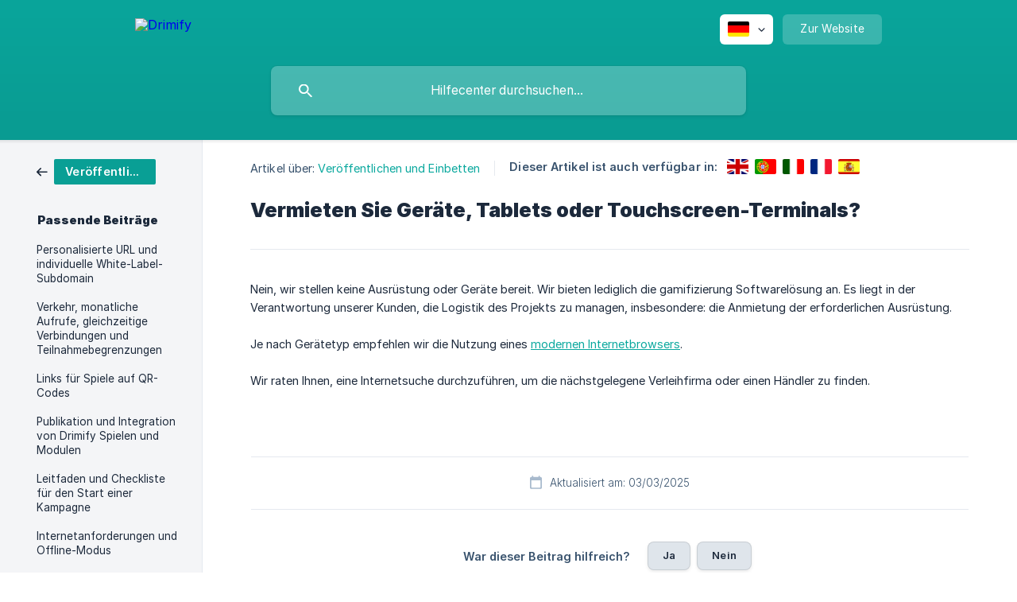

--- FILE ---
content_type: text/html; charset=utf-8
request_url: https://help.drimify.com/de/article/vermieten-sie-gerate-tablets-oder-touchscreen-terminals-ga8i6e/
body_size: 4724
content:
<!DOCTYPE html><html lang="de" dir="ltr"><head><meta http-equiv="Content-Type" content="text/html; charset=utf-8"><meta name="viewport" content="width=device-width, initial-scale=1"><meta property="og:locale" content="de"><meta property="og:site_name" content="Drimify"><meta property="og:type" content="website"><link rel="icon" href="https://image.crisp.chat/avatar/website/573f6efc-bccd-49b3-8ef5-82ccbf7ecdf6/512/?1762206275847" type="image/jpeg"><link rel="apple-touch-icon" href="https://image.crisp.chat/avatar/website/573f6efc-bccd-49b3-8ef5-82ccbf7ecdf6/512/?1762206275847" type="image/jpeg"><meta name="msapplication-TileColor" content="#0aa89e"><meta name="msapplication-TileImage" content="https://image.crisp.chat/avatar/website/573f6efc-bccd-49b3-8ef5-82ccbf7ecdf6/512/?1762206275847"><style type="text/css">*::selection {
  background: rgba(10, 168, 158, .2);
}

.csh-theme-background-color-default {
  background-color: #0aa89e;
}

.csh-theme-background-color-light {
  background-color: #F4F5F7;
}

.csh-theme-background-color-light-alpha {
  background-color: rgba(244, 245, 247, .4);
}

.csh-button.csh-button-accent {
  background-color: #0aa89e;
}

.csh-article .csh-article-content article a {
  color: #0aa89e;
}

.csh-article .csh-article-content article .csh-markdown.csh-markdown-title.csh-markdown-title-h1 {
  border-color: #0aa89e;
}

.csh-article .csh-article-content article .csh-markdown.csh-markdown-code.csh-markdown-code-inline {
  background: rgba(10, 168, 158, .075);
  border-color: rgba(10, 168, 158, .2);
  color: #0aa89e;
}

.csh-article .csh-article-content article .csh-markdown.csh-markdown-list .csh-markdown-list-item:before {
  background: #0aa89e;
}</style><title>Vermieten Sie Geräte, Tablets oder Touchscreen-Terminals?
 | Drimify</title><script type="text/javascript">window.$crisp = [];

CRISP_WEBSITE_ID = "573f6efc-bccd-49b3-8ef5-82ccbf7ecdf6";

CRISP_RUNTIME_CONFIG = {
  locale : "de"
};

(function(){d=document;s=d.createElement("script");s.src="https://client.crisp.chat/l.js";s.async=1;d.getElementsByTagName("head")[0].appendChild(s);})();
</script><script>
(function(w,d,s,l,i){w[l]=w[l]||[];w[l].push({'gtm.start':
                    new Date().getTime(),event:'gtm.js'});var f=d.getElementsByTagName(s)[0],
                    j=d.createElement(s),dl=l!='dataLayer'?'&l='+l:'';j.async=true;j.src=
                    'https://www.googletagmanager.com/gtm.js?id='+i+dl;f.parentNode.insertBefore(j,f);
                    })(window,document,'script','dataLayer','GTM-MRDKF8Z');
</script><meta name="description" content="Nein, wir stellen keine Ausrüstung oder Geräte bereit. Wir bieten lediglich die gamifizierung Softwarelösung an. Es liegt in der Verantwortung unserer Kunden, die Logistik des Projekts zu managen, insbesondere: die Anmietung der erforderlichen Ausrüstung."><meta property="og:title" content="Vermieten Sie Geräte, Tablets oder Touchscreen-Terminals?"><meta property="og:description" content="Nein, wir stellen keine Ausrüstung oder Geräte bereit. Wir bieten lediglich die gamifizierung Softwarelösung an. Es liegt in der Verantwortung unserer Kunden, die Logistik des Projekts zu managen, insbesondere: die Anmietung der erforderlichen Ausrüstung."><meta property="og:url" content="https://help.drimify.com/de/article/vermieten-sie-gerate-tablets-oder-touchscreen-terminals-ga8i6e/"><link rel="canonical" href="https://help.drimify.com/de/article/vermieten-sie-gerate-tablets-oder-touchscreen-terminals-ga8i6e/"><link rel="stylesheet" href="https://static.crisp.help/stylesheets/libs/libs.min.css?cca2211f2ccd9cb5fb332bc53b83aaf4c" type="text/css"/><link rel="stylesheet" href="https://static.crisp.help/stylesheets/site/common/common.min.css?ca10ef04f0afa03de4dc66155cd7f7cf7" type="text/css"/><link rel="stylesheet" href="https://static.crisp.help/stylesheets/site/article/article.min.css?cfcf77a97d64c1cccaf0a3f413d2bf061" type="text/css"/><script src="https://static.crisp.help/javascripts/libs/libs.min.js?c2b50f410e1948f5861dbca6bbcbd5df9" type="text/javascript"></script><script src="https://static.crisp.help/javascripts/site/common/common.min.js?c86907751c64929d4057cef41590a3137" type="text/javascript"></script><script src="https://static.crisp.help/javascripts/site/article/article.min.js?c482d30065e2a0039a69f04e84d9f3fc9" type="text/javascript"></script></head><body><header role="banner"><div class="csh-wrapper"><div class="csh-header-main"><a href="/de/" role="none" class="csh-header-main-logo"><img src="https://storage.crisp.chat/users/helpdesk/website/b5930908db9b0800/logo-white_psf6oa.png" alt="Drimify"></a><div role="none" class="csh-header-main-actions"><div data-expanded="false" role="none" onclick="CrispHelpdeskCommon.toggle_language()" class="csh-header-main-actions-locale"><div class="csh-header-main-actions-locale-current"><span data-country="de" class="csh-flag"><span class="csh-flag-image"></span></span></div><ul><li><a href="/de/" data-current="true" role="none" class="csh-font-sans-medium"><span data-country="de" class="csh-flag"><span class="csh-flag-image"></span></span>German</a></li><li><a href="/en/article/1pcxub2/" data-current="false" role="none" class="csh-font-sans-regular"><span data-country="gb" class="csh-flag"><span class="csh-flag-image"></span></span>English</a></li><li><a href="/es/article/adtt1x/" data-current="false" role="none" class="csh-font-sans-regular"><span data-country="es" class="csh-flag"><span class="csh-flag-image"></span></span>Spanish</a></li><li><a href="/fr/article/1try6jj/" data-current="false" role="none" class="csh-font-sans-regular"><span data-country="fr" class="csh-flag"><span class="csh-flag-image"></span></span>French</a></li><li><a href="/it/article/1vz2lj8/" data-current="false" role="none" class="csh-font-sans-regular"><span data-country="it" class="csh-flag"><span class="csh-flag-image"></span></span>Italian</a></li><li><a href="/pt/article/17ujpvx/" data-current="false" role="none" class="csh-font-sans-regular"><span data-country="pt" class="csh-flag"><span class="csh-flag-image"></span></span>Portuguese</a></li></ul></div><a href="https://drimify.com/" target="_blank" rel="noopener noreferrer" role="none" class="csh-header-main-actions-website"><span class="csh-header-main-actions-website-itself csh-font-sans-regular">Zur Website</span></a></div><span class="csh-clear"></span></div><form action="/de/includes/search/" role="search" onsubmit="return false" data-target-suggest="/de/includes/suggest/" data-target-report="/de/includes/report/" data-has-emphasis="false" data-has-focus="false" data-expanded="false" data-pending="false" class="csh-header-search"><span class="csh-header-search-field"><input type="search" name="search_query" autocomplete="off" autocorrect="off" autocapitalize="off" maxlength="100" placeholder="Hilfecenter durchsuchen..." aria-label="Hilfecenter durchsuchen..." role="searchbox" onfocus="CrispHelpdeskCommon.toggle_search_focus(true)" onblur="CrispHelpdeskCommon.toggle_search_focus(false)" onkeydown="CrispHelpdeskCommon.key_search_field(event)" onkeyup="CrispHelpdeskCommon.type_search_field(this)" onsearch="CrispHelpdeskCommon.search_search_field(this)" class="csh-font-sans-regular"><span class="csh-header-search-field-autocomplete csh-font-sans-regular"></span><span class="csh-header-search-field-ruler"><span class="csh-header-search-field-ruler-text csh-font-sans-semibold"></span></span></span><div class="csh-header-search-results"></div></form></div><div data-tile="default" data-has-banner="false" class="csh-header-background csh-theme-background-color-default"></div></header><div id="body" class="csh-theme-background-color-light csh-body-full"><div class="csh-wrapper csh-wrapper-full csh-wrapper-large"><div class="csh-article"><aside role="complementary"><div class="csh-aside"><div class="csh-article-category csh-navigation"><a href="/de/category/veroffentlichen-und-einbetten-1knaix5/" role="link" class="csh-navigation-back csh-navigation-back-item"><span style="background-color: #099f95;" data-has-category="true" class="csh-category-badge csh-font-sans-medium">Veröffentlichen und Einbetten</span></a></div><p class="csh-aside-title csh-text-wrap csh-font-sans-bold">Passende Beiträge</p><ul role="list"><li role="listitem"><a href="/de/article/personalisierte-url-und-individuelle-white-label-subdomain-13tnown/" role="link" class="csh-aside-spaced csh-text-wrap csh-font-sans-regular">Personalisierte URL und individuelle White-Label-Subdomain</a></li><li role="listitem"><a href="/de/article/verkehr-monatliche-aufrufe-gleichzeitige-verbindungen-und-teilnahmebegrenzungen-nu8xzc/" role="link" class="csh-aside-spaced csh-text-wrap csh-font-sans-regular">Verkehr, monatliche Aufrufe, gleichzeitige Verbindungen und Teilnahmebegrenzungen</a></li><li role="listitem"><a href="/de/article/links-fur-spiele-auf-qr-codes-17yhly3/" role="link" class="csh-aside-spaced csh-text-wrap csh-font-sans-regular">Links für Spiele auf QR-Codes</a></li><li role="listitem"><a href="/de/article/publikation-und-integration-von-drimify-spielen-und-modulen-1b51s4/" role="link" class="csh-aside-spaced csh-text-wrap csh-font-sans-regular">Publikation und Integration von Drimify Spielen und Modulen</a></li><li role="listitem"><a href="/de/article/leitfaden-und-checkliste-fur-den-start-einer-kampagne-pgzqmd/" role="link" class="csh-aside-spaced csh-text-wrap csh-font-sans-regular">Leitfaden und Checkliste für den Start einer Kampagne</a></li><li role="listitem"><a href="/de/article/internetanforderungen-und-offline-modus-1lund8o/" role="link" class="csh-aside-spaced csh-text-wrap csh-font-sans-regular">Internetanforderungen und Offline-Modus</a></li><li role="listitem"><a href="/de/article/was-sind-die-minimalen-anforderungen-an-die-hardware-16w2usy/" role="link" class="csh-aside-spaced csh-text-wrap csh-font-sans-regular">Was sind die minimalen Anforderungen an die Hardware?</a></li><li role="listitem"><a href="/de/article/einschrankungen-und-beschrankungen-der-teilnahme-b464bk/" role="link" class="csh-aside-spaced csh-text-wrap csh-font-sans-regular">Einschränkungen und Beschränkungen der Teilnahme</a></li></ul></div></aside><div role="main" class="csh-article-content csh-article-content-split"><div class="csh-article-content-wrap"><article class="csh-text-wrap"><div role="heading" class="csh-article-content-header"><div class="csh-article-content-header-metas"><div class="csh-article-content-header-metas-category csh-font-sans-regular">Artikel über:<span> </span><a href="/de/category/veroffentlichen-und-einbetten-1knaix5/" role="link">Veröffentlichen und Einbetten</a></div><span class="csh-article-content-header-metas-separator"></span><div class="csh-article-content-header-metas-alternates csh-font-sans-medium">Dieser Artikel ist auch verfügbar in:<ul><li><a href="/en/article/1pcxub2/" role="link" data-country="gb" class="csh-flag"><span class="csh-flag-image"></span></a></li><li><a href="/pt/article/17ujpvx/" role="link" data-country="pt" class="csh-flag"><span class="csh-flag-image"></span></a></li><li><a href="/it/article/1vz2lj8/" role="link" data-country="it" class="csh-flag"><span class="csh-flag-image"></span></a></li><li><a href="/fr/article/1try6jj/" role="link" data-country="fr" class="csh-flag"><span class="csh-flag-image"></span></a></li><li><a href="/es/article/adtt1x/" role="link" data-country="es" class="csh-flag"><span class="csh-flag-image"></span></a></li></ul></div></div><h1 class="csh-font-sans-bold">Vermieten Sie Geräte, Tablets oder Touchscreen-Terminals?</h1></div><div role="article" class="csh-article-content-text csh-article-content-text-large"><p><span>Nein, wir stellen keine Ausrüstung oder Geräte bereit. Wir bieten lediglich die gamifizierung Softwarelösung an. Es liegt in der Verantwortung unserer Kunden, die Logistik des Projekts zu managen, insbesondere: die Anmietung der erforderlichen Ausrüstung.</span></p><p><br></p><p><span>Je nach Gerätetyp empfehlen wir die Nutzung eines </span><a class="csh-markdown csh-markdown-link csh-markdown-link-text" rel="noopener noreferrer" target="_blank" href="https://help.drimify.com/en/article/what-are-the-compatible-internet-browsers-rj85km/?bust=1628156177199"><span>modernen Internetbrowsers</span></a><span>.</span></p><p><br></p><p><span>Wir raten Ihnen, eine Internetsuche durchzuführen, um die nächstgelegene Verleihfirma oder einen Händler zu finden.</span></p><span class="csh-markdown csh-markdown-line csh-article-content-separate csh-article-content-separate-top"></span><p class="csh-article-content-updated csh-text-wrap csh-font-sans-light">Aktualisiert am: 03/03/2025</p><span class="csh-markdown csh-markdown-line csh-article-content-separate csh-article-content-separate-bottom"></span></div></article><section data-has-answer="false" role="none" class="csh-article-rate"><div class="csh-article-rate-ask csh-text-wrap"><p class="csh-article-rate-title csh-font-sans-medium">War dieser Beitrag hilfreich?</p><ul><li><a href="#" role="button" aria-label="Ja" onclick="CrispHelpdeskArticle.answer_feedback(true); return false;" class="csh-button csh-button-grey csh-button-small csh-font-sans-medium">Ja</a></li><li><a href="#" role="button" aria-label="Nein" onclick="CrispHelpdeskArticle.answer_feedback(false); return false;" class="csh-button csh-button-grey csh-button-small csh-font-sans-medium">Nein</a></li></ul></div><div data-is-open="false" class="csh-article-rate-feedback-wrap"><div data-had-error="false" class="csh-article-rate-feedback-container"><form action="https://help.drimify.com/de/article/vermieten-sie-gerate-tablets-oder-touchscreen-terminals-ga8i6e/feedback/" method="post" onsubmit="CrispHelpdeskArticle.send_feedback_comment(this); return false;" data-is-locked="false" class="csh-article-rate-feedback"><p class="csh-article-rate-feedback-title csh-font-sans-bold">Teilen Sie Ihr Feedback mit</p><textarea name="feedback_comment" cols="1" rows="1" maxlength="200" placeholder="Erklären Sie kurz, was Sie über diesen Artikel denken.
Wir melden uns ggf. bei Ihnen." onkeyup="CrispHelpdeskArticle.type_feedback_comment(event)" class="csh-article-rate-feedback-field csh-font-sans-regular"></textarea><div class="csh-article-rate-feedback-actions"><button type="submit" role="button" aria-label="Feedback abschicken" data-action="send" class="csh-button csh-button-accent csh-font-sans-medium">Feedback abschicken</button><a href="#" role="button" aria-label="Stornieren" onclick="CrispHelpdeskArticle.cancel_feedback_comment(); return false;" data-action="cancel" class="csh-button csh-button-grey csh-font-sans-medium">Stornieren</a></div></form></div></div><div data-is-satisfied="true" class="csh-article-rate-thanks"><p class="csh-article-rate-title csh-article-rate-thanks-title csh-font-sans-semibold">Danke!</p><div class="csh-article-rate-thanks-smiley csh-article-rate-thanks-smiley-satisfied"><span data-size="large" data-name="blushing" class="csh-smiley"></span></div><div class="csh-article-rate-thanks-smiley csh-article-rate-thanks-smiley-dissatisfied"><span data-size="large" data-name="thumbs-up" class="csh-smiley"></span></div></div></section></div></div></div></div></div><footer role="contentinfo"><div class="csh-footer-ask"><div class="csh-wrapper"><div class="csh-footer-ask-text"><p class="csh-footer-ask-text-title csh-text-wrap csh-font-sans-bold">Sie finden nicht, was Sie suchen?</p><p class="csh-footer-ask-text-label csh-text-wrap csh-font-sans-regular">Chatten Sie mit uns oder schicken Sie eine E-Mail</p></div><ul class="csh-footer-ask-buttons"><li><a aria-label="Unterhaltung starten" href="#" role="button" onclick="CrispHelpdeskCommon.open_chatbox(); return false;" class="csh-button csh-button-accent csh-button-icon-chat csh-button-has-left-icon csh-font-sans-regular">Unterhaltung starten</a></li></ul></div></div><div class="csh-footer-copyright csh-footer-copyright-separated"><div class="csh-wrapper"><span class="csh-footer-copyright-brand"><span class="csh-font-sans-regular">© 2026 Drimify</span></span></div></div></footer></body></html>